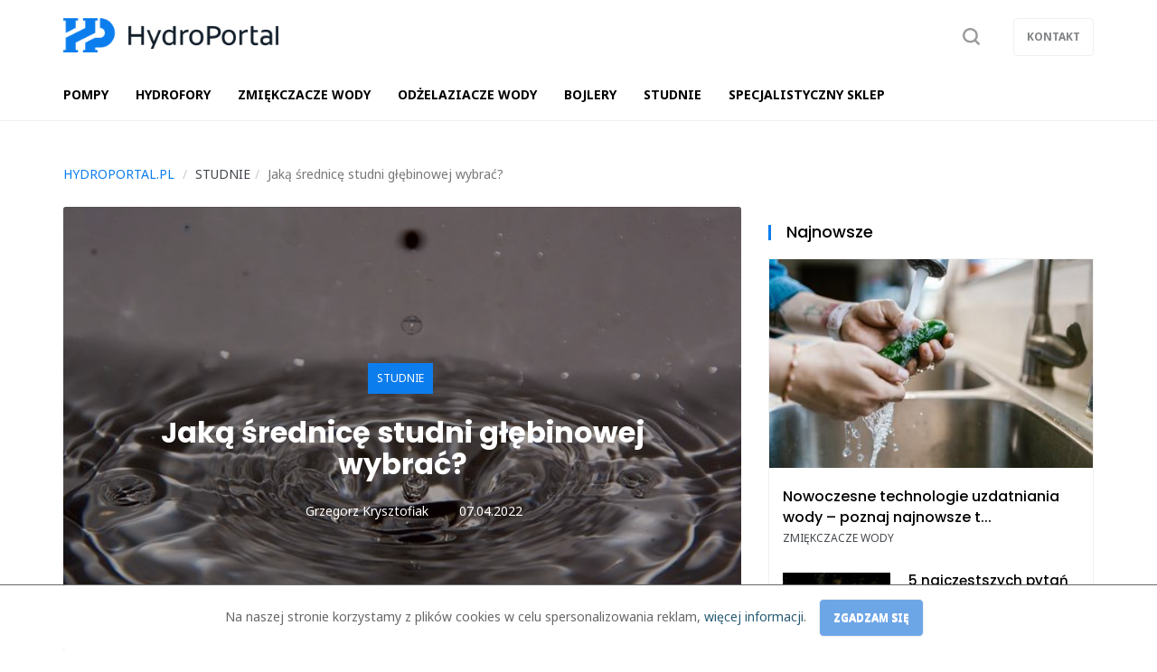

--- FILE ---
content_type: text/html; charset=UTF-8
request_url: https://hydroportal.pl/studnie,ac298/jaka-srednice-studni-glebinowej-wybrac,10598
body_size: 7636
content:
<!DOCTYPE html>

<html lang="pl">
<head>
	<title>Jaką średnicę studni głębinowej wybrać?</title>
		<meta name="description" content="Chcąc zlecić wykonanie studni głębinowej należy w pierwszej kolejności przemyśleć kilka istotnych kwestii. Chodzi nie tylko o lokalizację odwiertu (co warto uzgodnić z wykonawcą), ale także o średnicę studni głębinowej. Wielu inwestor&oacute;w w og&o...">
		<meta charset="utf-8">
	<meta name="viewport" content="width=device-width, initial-scale=1">
		<meta property="og:image" content="https://hydroportal.pl/files/gallery/1/13172-zdjecie-glowne-10598-jaka-srednice-studni-glebinowej-wybrac-0.jpg?1649333996">
			<meta property="og:description" content="Chcąc zlecić wykonanie studni głębinowej należy w pierwszej kolejności przemyśleć kilka istotnych kwestii. Chodzi nie tylko o lokalizację odwiertu (co warto uzgodnić z wykonawcą), ale także o średnicę studni głębinowej. Wielu inwestor&oacute;w w og&o...">
	<meta property="og:title" content="Jaką średnicę studni głębinowej wybrać?">
	<meta property="og:url" content="https://hydroportal.pl/studnie,ac298/jaka-srednice-studni-glebinowej-wybrac,10598">
		<meta property="og:type" content="article">
		<meta name="theme-color" content="#0c7ded">
	<link rel="manifest" href="/files/layout/portal/1/manifest-web.json">

	<link rel="icon" type="image/png" href="/files/layout/portal/1/favicon.png">
	
	<noscript>
			<link rel="preload" as="style" onload="this.rel = 'stylesheet'" href="https://hydroportal.pl/assets/css/../admin/vendor/bootstrap/css/bootstrap.min.css?1638786679" />

			<link rel="preload" as="style" onload="this.rel = 'stylesheet'" href="https://hydroportal.pl/assets/css/portal/1/style.css?1651660860" />

			<link rel="preload" as="style" onload="this.rel = 'stylesheet'" href="https://hydroportal.pl/assets/css/../admin/fonts/font-awesome/css/font-awesome.min.css?1638786766" />

	</noscript>
	
		

	
	
	
	
</head>
<body class="podstrona style_cat_298 lite" id="body">

	<div id="fb-root"></div>



	<header class="container-fluid head" style="">
		
		<div class="row">
			<nav class="menu navbar navbar-fixed-top">
	<div class="container-fluid master-top">
		<div class="row">
			<div class="container">
				<div class="navbar-header el_w">
			      	<div class="navbar-brand">
			      		<a class="brand " href="https://hydroportal.pl"><img alt="hydroportal.pl" class="img-responsive" title="hydroportal.pl" src="https://hydroportal.pl/assets/img/../../files/layout/portal/1/logo.png?1638786962" /></a>
			      					      						      					      		<div class="clearfix"></div>
			      	</div>
			      	
					
			        
			        <div class="el_w s" style="display: none" data-display="none" id="szukaj-top">
			        	<div class="close hidden-xs">X</div>
						<div class="container">
							<div class="search-tab">
								<form action="https://hydroportal.pl/wyszukaj" accept-charset="utf-8" method="post">
									<div class="row">
										<div class="col-xs-9 col-lg-10" style="padding-right: 0;">
											<input type="search" id="form_search_str_1" placeholder="Napisz czego szukasz..." name="search_str" value="" />
										</div>
										<div class="col-xs-3 col-lg-2" style="padding-left: 0; height: 49px;">
											<button type="submit" name="search"></button>
										</div>
										<div class="clearfix"></div>
									</div>
								</form>
							</div>
						</div>
						<div class="clearfix"></div>
					</div>
			        

				    <div class="pull-right el_w lnk">
				    	
						<a class="sr" data-toggle="dropdown" href="#"><span class="text"><img src="https://hydroportal.pl/assets/img/layout/ico-search.svg?1638786867" alt="" /></span></a>
				        				    	<a class="btn hidden-xs" target="_blank" href="https://hydroportal.pl/kontakt-z-nami,p,28">Kontakt</a>
				    				    </div>
				    <button type="button" class="navbar-toggle" data-toggle="collapse" data-target=".navbar-collapse">
				      <span class="sr-only">Toggle navigation</span>
				      <span class="icon-bar"></span>
				      <span class="icon-bar"></span>
				      <span class="icon-bar"></span>
				    </button>
				    			    </div>
			</div>
		</div>
	</div>
	<div class="container-fluid master-menu">
		<div class="row">
			<div class="container">
				<div class="mmenu">
					<div class="signet hidden">
						<a href="https://hydroportal.pl/"><img alt="hydroportal.pl" class="img-responsive" title="hydroportal.pl" src="https://hydroportal.pl/assets/img/../../files/layout/portal/1/signet.png?1638786962" /></a>
					</div>
			        <div class="navbar-collapse collapse">
						<ul class="nav navbar-nav" id="menu" itemscope itemtype="http://schema.org/SiteNavigationElement">
							

																												
														<li  class="">
								<a class="dropdown-toggle drtoggle master m1 " itemprop="url" href="https://hydroportal.pl/pompy,ac99"><span class="text" itemprop="name">Pompy</span> <span class="divider hidden-xs">|</span></a>
								

															<meta itemprop="position" content="1" />
							</li>


							
																												
														<li  class="">
								<a class="dropdown-toggle drtoggle master m2 " itemprop="url" href="https://hydroportal.pl/hydrofory,ac294"><span class="text" itemprop="name">Hydrofory</span> <span class="divider hidden-xs">|</span></a>
								

															<meta itemprop="position" content="2" />
							</li>


							
																												
														<li  class="">
								<a class="dropdown-toggle drtoggle master m3 " itemprop="url" href="https://hydroportal.pl/zmiekczacze-wody,ac295"><span class="text" itemprop="name">Zmiękczacze wody</span> <span class="divider hidden-xs">|</span></a>
								

															<meta itemprop="position" content="3" />
							</li>


							
																												
														<li  class="">
								<a class="dropdown-toggle drtoggle master m4 " itemprop="url" href="https://hydroportal.pl/odzelaziacze-wody,ac296"><span class="text" itemprop="name">Odżelaziacze wody</span> <span class="divider hidden-xs">|</span></a>
								

															<meta itemprop="position" content="4" />
							</li>


							
																												
														<li  class="">
								<a class="dropdown-toggle drtoggle master m5 " itemprop="url" href="https://hydroportal.pl/bojlery,ac297"><span class="text" itemprop="name">Bojlery</span> <span class="divider hidden-xs">|</span></a>
								

															<meta itemprop="position" content="5" />
							</li>


							
																												
														<li  class="">
								<a class="dropdown-toggle drtoggle master m6 " itemprop="url" href="https://hydroportal.pl/studnie,ac298"><span class="text" itemprop="name">Studnie</span> <span class="divider hidden-xs">|</span></a>
								

															<meta itemprop="position" content="6" />
							</li>


							
																												
														<li  class="">
								<a class="dropdown-toggle drtoggle master m7 " itemprop="url" href="https://sklep-hydros.pl/"><span class="text" itemprop="name">Specjalistyczny SKLEP</span> <span class="divider hidden-xs">|</span></a>
								

															<meta itemprop="position" content="7" />
							</li>


							
																									
																				
																				
																				
																				
																				
																				
																				
							<li class="hidden"><a href="https://hydroportal.pl/account"><span class="text">Konto użytkownika</span></a></li>
							
							
						</ul>
					</div>
					
			        <div class="clearfix"></div>
			        					

					<div class="clearfix"></div>
				</div>

				<div class="clearfix"></div>
			</div>
		</div>
	</div>
</nav>
<div class="clearfix"></div>
<script>
	var menu_type = 0;


</script>
					</div>
				<div class="row">
			<div class="container top">	
				
				
			</div>
			
			

		</div>
			
			</header>
	<div class="container ">
		
		
	</div>
	<div class="container-fluid content">
		<div class="row">
		<div class="container articles">
	<div class="row article-view">
		
		<div class="col-xs-12 col-md-11">
			<div class="row">
				
		<ol class="breadcrumb" itemscope itemtype="http://schema.org/BreadcrumbList">
			<li itemprop="itemListElement" itemscope itemtype="http://schema.org/ListItem" class="home-bread"><a itemprop="item" title="hydroportal.pl" href="https://hydroportal.pl/"><span itemprop="name">hydroportal.pl</span></a>
				<meta itemprop="position" content="1" />
			</li>
				<li itemprop="itemListElement" itemscope itemtype="http://schema.org/ListItem"><a itemprop="item" title="Studnie" href="https://hydroportal.pl/studnie,ac298"><span itemprop="name">Studnie</span></a>
					<meta itemprop="position" content="2" />
				</li><li itemprop="itemListElement" itemscope itemtype="http://schema.org/ListItem" class="active" title="Jaką średnicę studni głębinowej wybrać?"><span itemprop="name">Jaką średnicę studni głębinowej wybrać?</span>
						<meta itemprop="position" content="3" />
					</li></ol>
			</div>
			
		</div>
		
		
		
		<div class="col-xs-12 col-md-8 col-lg-8 left">
			<div class="row">
				<div class="col-xs-12 top">
				
					<div class="photo lazy" 
						style="background-image: url(https://hydroportal.pl/files/gallery/1/13172-zdjecie-glowne-10598-jaka-srednice-studni-glebinowej-wybrac-1.jpg?1649333996)"
						data-src="https://hydroportal.pl/files/gallery/1/13172-zdjecie-glowne-10598-jaka-srednice-studni-glebinowej-wybrac-5.jpg?1649333996">

												<div class="info">
							<div class="col-xs-12 col-sm-10 col-sm-push-1">
								<div class="category"><a href="https://hydroportal.pl/studnie,ac298">Studnie</a></div>
								<h1 class="header">
									Jaką średnicę studni głębinowej wybrać?
																	</h1>
								<div class="data">
									
									<a class="author" title="Zobacz artykuły użytkownika" rel="noindex" href="https://hydroportal.pl/article?author=38"><i class="fa fa-user"></i>Grzegorz Krysztofiak</a>
												            			<div class="dat"><i class="fa fa-calendar"></i>07.04.2022</div>

			            			<div class="clearfix"></div>
			            		</div>
			            	</div>
						</div>


					</div>
				</div>
			</div>
			<div class="bg">
				<div class="row">	
					<div class="col-xs-12 col-md-12 content">
						
						
						
						
												
						<script>
							window.addEventListener('load', function () {
								var string = $('.article-view .left .content .desc').html(),
							    length = string.length,
							    step = length/2,
							    i = 0,
							    j;

							    if($('.article-view .left .content .desc').find("p").length > 2)
							    	var search = '</p>';
							    else
							    	var search = '<br>';

							while (i < length) {
							    j = string.indexOf(search, i + step);

							    //console.log(i, j, length);

							    if (j === -1) {
							        j = length;
							    }
							    else
							    {
							    	string = string.substring(0, j) + '<div class="" id="baner-tresc"><div data-loader="ajax" data-src="/ajax/media/ban_show//1/1" data-method="post" class="lazy-ajax"></div></div>' + string.substring(j);
							    	$('.article-view .left .content .desc').html(string);
							    	lazy_ajax();
							    	break;
							    }
							    i = j;
							    
							}

							
								window.setTimeout(function () {
									//$('.article-view .left .content .ban-72').appendTo($('.article-view #baner-tresc'));
								}, 5000);
								
							}, false);
						</script>
												<div class="desc"><p><a href="https://hydros.pl/porady-ekspertow,ac172/wiercenie-studni-glebinowych-na-co-trzeba-zwrocic-uwage,1781">Chcąc zlecić wykonanie studni głębinowej</a> należy w pierwszej kolejności przemyśleć kilka istotnych kwestii. Chodzi nie tylko o lokalizację odwiertu (co warto uzgodnić z wykonawcą), ale także o <a href="https://www.gov.pl/attachment/2f5c14e2-fb78-4845-ad95-b722402ae922"><strong>średnicę studni głębinowej</strong></a>. Wielu inwestor&oacute;w w og&oacute;le się nad tym nie zastanawia i zostawia ekipie studniarskiej wolną rękę. W naszym artykule wyjaśniamy, dlaczego takie podejście jest błędne.</p>

<h2><strong>Średnica studni głębinowej będzie mieć wpływ na wyb&oacute;r pompy </strong></h2>

<p>Nie wszyscy zdają sobie z tego sprawę, dlatego regularnie dochodzi do sytuacji, w kt&oacute;rej niczego nieświadomy inwestor &ndash; pisząc kolokwialnie &ndash; zostaje z ręką w nocniku. Prosty przykład: wykonawca dostaje pełną swobodę w zakresie wyboru średnicy odwiertu, decyduje się więc na popularny wariant 100 mm (taka studnia jest szybka i łatwa w wykonaniu), uruchamia ujęcie przy pomocy zwykłej <a href="/pompy,ac99/pompy-samozasysajace-hydroforowe-jakie-sa-ich-zalety-a-jakie-wady,10504">pompy hydroforowej</a>, otrzymuje zapłatę i to wszystko.</p>

<p>Schody zaczynają się jednak w momencie, gdy inwestor musi kupić docelową <a href="/pompy,ac99/6-najczesciej-popelnianych-bledow-przy-wyborze-pompy-glebinowej,10496">pompę głębinową o sporej wydajności</a>, kt&oacute;ra zagwarantuje wystarczające dostawy wody na potrzeby nawadniania dużego ogrodu. Okazuje się, że potrzebna będzie tutaj pompa 4-calowa o średnicy około 98 mm.</p>

<p>Taka <a href="/pompy,ac99/">pompa</a> po prostu nie zmieści się w przygotowanym odwiercie &ndash; pamiętajmy, że urządzenie musi wejść do rury osłonowej <strong>z zapasem na kabel zasilający i linkę podwieszającą</strong>. Wpychanie pompy &bdquo;na siłę&rdquo; może się skończyć jej bezpowrotną utratą, a nawet trwałym zablokowaniem dostępu do ujęcia wody.</p>

<p>Ten przykład najlepiej pokazuje, jak ważne jest dokładne przemyślenie wyboru średnicy studni głębinowej, co pozwoli uniknąć tego typu problem&oacute;w i zapewni maksymalną swobodę w zakresie dopasowania <a href="/pompy,ac99/dobra-pompa-do-studni-glebinowej-na-co-zwrocic-uwage-przed-zakupem,10499">odpowiedniej pompy</a> do konkretnego ujęcia.</p>

<h2><strong>Nie ma sensu przepłacać </strong></h2>

<p>Osobną sprawą jest to, że średnica studni głębinowej powinna realnie odpowiadać na potrzeby gospodarstwa domowego czy firmy. Jeśli z g&oacute;ry wiadomo, że studnia będzie eksploatowana wyłącznie na potrzeby zaopatrywania w wodę domu jednorodzinnego czy niezbyt rozbudowanego systemu nawadniania ogrodu, to nie ma żadnego sensu inwestować w odwiert o średnicy np. 225 mm.</p>

<p>W żaden spos&oacute;b nie wykorzystamy potencjału takiej studni, a tylko niepotrzebnie przepłacimy (ekipy studniarskie często wyceniają usługę właśnie na podstawie żądanej przez inwestora średnicy studni).</p>

<p><strong>Jaka średnica <a href="/studnie,ac298/wiercenie-studni-czy-potrzebne-jest-pozwolenie,10597">studni wierconej</a> będzie optymalna na potrzeby domu? </strong></p>

<p>W Polsce najczęściej <a href="/pompy,ac99/wykonanie-studni-glebinowej-o-czym-trzeba-pamietac,10569">wykonuje się studnie głębinowe</a> w czterech wariantach średnicy, czyli:</p>

<ul>
	<li>110 mm,</li>
	<li>125 mm,</li>
	<li>160 mm,</li>
	<li>225 mm.</li>
</ul>

<p>Jeśli na etapie zlecania <a href="https://www.pgi.gov.pl/geothermal4pl/start/baza-wiedzy/5391-wytyczne-do-wiercenia-styudni-sgu-1/file.html">wykonania odwiertu</a> nie mamy jeszcze pewności co do sposobu eksploatacji studni, to najbezpieczniej i najkorzystniej pod względem ekonomicznym będzie postawić na studnię głębinową o <strong>średnicy 125 mm</strong>. Dlaczego?</p>

<p>Taka średnica daje możliwość zastosowania w studni zar&oacute;wno mało wydajnej pompy do zasilania prostego systemu podlewania trawnika, jak i urządzenia wielozadaniowego, obsługującego rozbudowany system nawadniania oraz zaopatrującego w wodę do cel&oacute;w bytowych i spożywczych dom jednorodzinny czy nawet wielorodzinny.</p>

<p>Pisząc prościej: w studni o średnicy 125 mm bez problemu umieścimy pompę 4-calową &ndash; takich modeli jest zdecydowanie najwięcej, co gwarantuje szeroki wyb&oacute;r urządzeń. Ponadto pompy w rozmiarze 4&rdquo; charakteryzują się znacznie lepszymi parametrami <a href="https://pl.wikipedia.org/wiki/Hydraulika">hydraulicznymi</a> niż <a href="/pompy,ac99/trzycalowe-pompy-glebinowe-3sr-pedrollo-jakie-sa-ich-najwazniejsze-zalety,10594">modele 3- oraz 3,5-calowe</a>.</p>

<p>Na koniec zaznaczmy jeszcze, że <strong>prawidłowy dob&oacute;r średnicy studni głębinowej to nie wszystko</strong>. Od wykonawcy odwiertu należy r&oacute;wnież wymagać zastosowania niebieskiej <a href="/pompy,ac99/glowica-studzienna-czym-jest-i-po-co-sie-ja-stosuje,10589">rury osłonowej</a> (atestowanej do kontaktu z wodą pitną) a nie zwykłej rury kanalizacyjnej.</p>

<p>Dodatkowo inwestor musi otrzymać od wykonawcy podstawowe informacje dotyczące całkowitej głębokości ujęcia, poziomu lustra wody (statycznego i dynamicznego) oraz wydajności źr&oacute;dła. Studnia przed oddaniem do użytku powinna r&oacute;wnież zostać dokładnie przepłukana.</p>
</div>
						
												<div class="clearfix"></div>
												<div data-loader="ajax" 
				data-src="/ajax/media/ban_show/95/1/1" 
				data-method="post" 
				class="lazy-ajax-d"></div>
						<div class="socials">
							<div class="fb-like" data-href="https://hydroportal.pl/studnie,ac298/jaka-srednice-studni-glebinowej-wybrac,10598" data-layout="standard" data-action="like" data-show-faces="false" data-share="true"></div>
						</div>
						
						
						
						<div class="clearfix"></div>
					</div>
															

					<div class="col-xs-12">
						
					</div>

					
					<div class="col-xs-12">
						<div class="row module">
							<div class="col-xs-12  footer-news article_related">
								<h2 class="header"><span>Więcej w tym dziale</span> <a href="https://hydroportal.pl/studnie,ac298">Zobacz wszystkie</a></h2>
								<div class="row" id="more-articles" data-id="10598" data-offset="0">
												            	</div>
				            	
								
							</div>
							<div class="col-xs-12">
								<a class="btn more-articles">Więcej artykułów</a>
							</div>
						</div>
					</div>

										
											<div class="clearfix"></div>
				</div>
				<div class="clearfix"></div>
			</div>
			<div class="clearfix"></div>
		</div>
		<div class="col-xs-12 col-md-4 col-lg-4 right-side">
			<div class="row">
					<div class="col-xs-12 col-md-12 module type-blok">
	<div class="module type-latest row">
		<div class="col-xs-12">
			<div class="head-box">
				<div class="">
					<div class="group">
						<h2 class="">Najnowsze</h2>
						<div class="clearfix"></div>
					</div>
				</div>
			</div>
			<div class="bg">
				

				<div class="description ">
														<div class="medium-item col-xs-12 item tall">
				    	<div class="group">
				    		<a class="row" title="Nowoczesne technologie uzdatniania wody – poznaj najnowsze trendy" href="https://hydroportal.pl/zmiekczacze-wody,ac295/nowoczesne-technologie-uzdatniania-wody-poznaj-najnowsze-trendy,10661">
				    			
			            		<div class="photo-box" style="background-image: url(https://hydroportal.pl/files/gallery/1/13237-zdjecie-glowne-10661-nowoczesne-technologie-uzdatniania-wody-poznaj-najnowsze-trendy-3.jpg?1768570195)"></div>
			            		
			            		<div class="col-xs-12">
				            		<h2 class="title">Nowoczesne technologie uzdatniania wody – poznaj najnowsze t...</h2>
				            	</div>
			            		<div class="clearfix"></div></a>
					    	<div class="category"><a style="color:inherit" href="https://hydroportal.pl/zmiekczacze-wody,ac295">Zmiękczacze wody</a></div>
					    </div>
				    </div>
	                					
					
										                <div class="small-item col-xs-12 col-sm-6 col-md-12 item tall">
				    	<div class="group">
				    		<a class="row" title="5 najczęstszych pytań o pompy do deszczówki. Poznaj odpowiedzi! P" href="https://hydroportal.pl/pompy,ac99/5-najczestszych-pytan-o-pompy-do-deszczowki-poznaj-odpowiedzi-p,10660">
				    			<div class="col-xs-5">
			            			<div class="photo-box" style="background-image: url(https://hydroportal.pl/files/gallery/1/13236-zdjecie-glowne-10660-5-najczestszych-pytan-o-pompy-do-deszczowki-poznaj-odpowiedzi-p-3.jpg?1766234283)"></div>
			            		</div>
			            		<div class="col-xs-7">
				            		<h2 class="title">5 najczęstszych pytań o pompy do deszczówki. Poznaj odpowied...</h2>
				            	</div>
			            		<div class="clearfix"></div></a>
					    	<div class="category"><a style="color:#000000" href="https://hydroportal.pl/pompy,ac99">Pompy</a></div>
					    </div>
				    </div>
				    
				    
	                					
					
										                <div class="small-item col-xs-12 col-sm-6 col-md-12 item tall">
				    	<div class="group">
				    		<a class="row" title="Jak często serwisować system uzdatniania wody? Harmonogram i praktyczne wskazówki" href="https://hydroportal.pl/odzelaziacze-wody,ac296/jak-czesto-serwisowac-system-uzdatniania-wody-harmonogram-i-praktyczne-wskazowki,10659">
				    			<div class="col-xs-5">
			            			<div class="photo-box" style="background-image: url(https://hydroportal.pl/files/gallery/1/13235-zdjecie-glowne-10659-jak-czesto-serwisowac-system-uzdatniania-wody-harmonogram-i-praktyczne-wskazowki-3.jpg?1764341461)"></div>
			            		</div>
			            		<div class="col-xs-7">
				            		<h2 class="title">Jak często serwisować system uzdatniania wody? Harmonogram i...</h2>
				            	</div>
			            		<div class="clearfix"></div></a>
					    	<div class="category"><a style="color:inherit" href="https://hydroportal.pl/odzelaziacze-wody,ac296">Odżelaziacze wody</a></div>
					    </div>
				    </div>
				    
				    
	                					
					
										                <div class="small-item col-xs-12 col-sm-6 col-md-12 item tall">
				    	<div class="group">
				    		<a class="row" title="Instalacja hydroforu krok po kroku – na co uważać i jakich błędów unikać?" href="https://hydroportal.pl/hydrofory,ac294/instalacja-hydroforu-krok-po-kroku-na-co-uwazac-i-jakich-bledow-unikac,10658">
				    			<div class="col-xs-5">
			            			<div class="photo-box" style="background-image: url(https://hydroportal.pl/files/gallery/1/13234-zdjecie-glowne-10658-instalacja-hydroforu-krok-po-kroku-na-co-uwazac-i-jakich-bledow-unikac-3.jpg?1762776328)"></div>
			            		</div>
			            		<div class="col-xs-7">
				            		<h2 class="title">Instalacja hydroforu krok po kroku – na co uważać i jakich b...</h2>
				            	</div>
			            		<div class="clearfix"></div></a>
					    	<div class="category"><a style="color:inherit" href="https://hydroportal.pl/hydrofory,ac294">Hydrofory</a></div>
					    </div>
				    </div>
				    
				    
	                					
					
										                <div class="small-item col-xs-12 col-sm-6 col-md-12 item tall">
				    	<div class="group">
				    		<a class="row" title="Jak wybrać odpowiednią pompę głębinową do swojej studni? Poradnik krok po kroku dla początkujących" href="https://hydroportal.pl/pompy,ac99/jak-wybrac-odpowiednia-pompe-glebinowa-do-swojej-studni-poradnik-krok-po-kroku-dla-poczatkujacych,10657">
				    			<div class="col-xs-5">
			            			<div class="photo-box" style="background-image: url(https://hydroportal.pl/files/gallery/1/13233-zdjecie-glowne-10657-jak-wybrac-odpowiednia-pompe-glebinowa-do-swojej-studni-poradnik-krok-po-kroku-dla-poczatkujacych-3.jpg?1760709693)"></div>
			            		</div>
			            		<div class="col-xs-7">
				            		<h2 class="title">Jak wybrać odpowiednią pompę głębinową do swojej studni? Por...</h2>
				            	</div>
			            		<div class="clearfix"></div></a>
					    	<div class="category"><a style="color:#000000" href="https://hydroportal.pl/pompy,ac99">Pompy</a></div>
					    </div>
				    </div>
				    
				    
	                					
					
									<div class="clearfix"></div>
				</div>
			</div>
		</div>
	</div>
</div>

					
							<div class="clearfix"></div>
							<div class="module type-blok type-baner col-xs-12"><div class="bg"><div data-loader="ajax" 
				data-src="/ajax/media/ban_show/96/1/1" 
				data-method="post" 
				class="lazy-ajax-d"></div></div></div>
							<div class="clearfix"></div>
					</div>
		</div>
		<div class="clearfix"></div>

		
	</div>
</div>

<script>
(function()
{
	more_articles();
});					

</script>
	
		</div>
	</div>
		<div class="container-fluid footer">
		<div class="row">
			<div class="container">
				<div class="row">
					<div class="hidden-xs col-sm-3"><img alt="hydroportal.pl" class="img-responsive" title="hydroportal.pl" src="https://hydroportal.pl/assets/img/../../files/layout/portal/1/logo.png?1638786962" /></div>
					<div class="col-xs-9 col-sm-8">
						<p><a href="https://soluma.pl/cenniki/cennik-reklamy-na-portalach/hydroportal" rel="nofollow">Cennik reklamy na portalu</a>&nbsp; |&nbsp;&nbsp;<a href="/kontakt-z-nami,p,28">Kontakt</a>&nbsp; &nbsp; | &nbsp;&nbsp;<a href="/redakcja,p,35">Redakcja</a>&nbsp; &nbsp; |&nbsp; &nbsp;<a href="/regulamin,p,153">Regulamin&nbsp;&amp; Polityka prywatności</a><br />
<br />
<small>Wszelkie prawa zastrzeżone&nbsp; |&nbsp; &nbsp;System zarządzania portalem&nbsp;<a href="https://soluma.pl/">Soluma.pl</a>&nbsp; &nbsp;</small></p>

					</div>
					<div class="col-xs-3 col-sm-1">
						<a title="Przewiń stronę do góry" class="to-top scroll" href="#body"><img src="https://hydroportal.pl/assets/img/layout/go-to-top.png?1638786867" alt="" /></a>
						
	        		</div>
				</div>
			</div>
		</div>
	</div>
	<script>
		function gifttospeed(href)
		{
			var giftofspeed = document.createElement('link');
			giftofspeed.rel = 'stylesheet';
			giftofspeed.href = href;
			giftofspeed.type = 'text/css';
			var godefer = document.getElementsByTagName('link')[0];
			godefer.parentNode.insertBefore(giftofspeed, godefer);
		}
		
		gifttospeed('/assets/css/portal/1/style.css');
		gifttospeed('/assets/admin/vendor/bootstrap/css/bootstrap.min.css');
		
		
		gifttospeed('https://fonts.googleapis.com/css?family=Noto+Serif:400,700');
		gifttospeed('https://fonts.googleapis.com/css?family=Noto+Sans:400,400i,700');

		
	</script>

	
	<script src="//hydroportal.pl/assets/cache/b5ec8b2cede0c2bca585da81c7702464.js"></script>

	
				
	<!-- blueimp Gallery script -->
		<script async="async" src="//blueimp.github.io/Gallery/js/jquery.blueimp-gallery.min.js"></script>

	<script>
		var lnk = document.getElementById('links');
		if(lnk)
		{
			lnk.onclick = function (event) {
			    event = event || window.event;
			    var target = event.target || event.srcElement,
			        link = target.src ? target.parentNode : target,
			        options = {index: link, event: event},
			        links = this.getElementsByTagName('a');
			    blueimp.Gallery(links, options);
			}
		}
	</script>

		<div id="blueimp-gallery" class="blueimp-gallery blueimp-gallery-controls">
	    <div class="slides"></div>
	    <h3 class="title">title</h3>
	    <a class="prev">‹</a>
	    <a class="next">›</a>
	    <a class="close">×</a>
	    <a class="play-pause"></a>
	    <ol class="indicator"></ol>
	</div>
	
			<div class="container alerts">
			<div class="row"></div>
		</div>
	
	<div class="container-fluid cookieinfo">
<div class="container ">
	<div class="alert alert-warning no_ico" id="box_policies">
		
		Na naszej stronie korzystamy z plików cookies w celu spersonalizowania reklam, <a style="color: rgb(40, 90, 114)" href="https://hydroportal.pl/regulamin,p,153">więcej informacji</a>.
		<button type="button" class="close btn" data-dismiss="alert" id="cookie_accept">Zgadzam się</button>
	</div>
</div>
</div>
	<script src="//cdnjs.cloudflare.com/ajax/libs/jquery.lazy/1.7.9/jquery.lazy.min.js"></script>
    <script src="//cdnjs.cloudflare.com/ajax/libs/jquery.lazy/1.7.9/jquery.lazy.plugins.min.js"></script>
		
	
	
	
	
	<script src="//hydroportal.pl/assets/cache/c0744fd6271ebe80ae7d046a13b1f936.js"></script>

	

		<link rel="preload" as="style" onload="this.rel = 'stylesheet'" href="https://hydroportal.pl/assets/css/../admin/vendor/plugins/jqueryupload/plugins/blueimp/css/blueimp-gallery.min.css?1638443026" />

	
			
	
	
	
	<script>
more_articles();
</script>

	
		<link href="https://fonts.googleapis.com/css?family=Poppins:300,400,500,700&display=swap" rel="stylesheet">
		<script>
		window.setTimeout(function () {
			(function(d, s, id) {
			  var js, fjs = d.getElementsByTagName(s)[0];
			  if (d.getElementById(id)) return;
			  js = d.createElement(s); js.id = id;
			  js.src = "//connect.facebook.net/pl_PL/sdk.js#xfbml=1&version=v2.0";
			  fjs.parentNode.insertBefore(js, fjs);
			}(document, 'script', 'facebook-jssdk'));
		}, 5000);
	</script>
</body>
</html>

--- FILE ---
content_type: text/html; charset=UTF-8
request_url: https://hydroportal.pl/ajax/articles/more_articles
body_size: 551
content:
{"offset":6,"content":"\n\t    \t\t\t<div class=\"medium-item col-xs-12 col-sm-4 item\">\n\t\t\t\t    \t<div class=\"group\"><a class=\"row\" title=\"Dlaczego woda ze studni ma nieprzyjemny zapach? Poznaj najcz\u0119stsze przyczyny\" href=\"https:\/\/hydroportal.pl\/studnie,ac298\/dlaczego-woda-ze-studni-ma-nieprzyjemny-zapach-poznaj-najczestsze-przyczyny,10593\">\n\t\t\t\t    \t\t\t<div class=\"col-xs-5 col-sm-12\">\n\t\t\t            \t\t\t<div class=\"photo-box lazy\" \n\t\t\t            \t\t\tstyle=\"background-image: url(https:\/\/hydroportal.pl\/files\/gallery\/1\/13167-zdjecie-glowne-10593-dlaczego-woda-ze-studni-ma-nieprzyjemny-zapach-poznaj-najczestsze-przyczyny-1.jpg?1644494909)\"\n\t\t\t            \t\t\tdata-src=\"https:\/\/hydroportal.pl\/files\/gallery\/1\/13167-zdjecie-glowne-10593-dlaczego-woda-ze-studni-ma-nieprzyjemny-zapach-poznaj-najczestsze-przyczyny-3.jpg?1644494909\"><\/div>\n\t\t\t            \t\t<\/div>\n\t\t\t            \t\t<div class=\"col-xs-7 col-sm-12\">\n\t\t\t\t            \t\t<h2 class=\"title\">Dlaczego woda ze studni ma nieprzyjemny zapach? Poznaj najcz...<\/h2>\n\t\t\t\t            \t<\/div>\n\t\t\t            \t\t<div class=\"clearfix\"><\/div><\/a>\n\t\t\t\t\t    \t<div class=\"category\"><a style=\"color:inherit\" href=\"https:\/\/hydroportal.pl\/studnie,ac298\">Studnie<\/a><\/div>\n\t\t\t\t\t    <\/div>\n\t\t\t\t    <\/div>\n\n\t\t\t\t   \n\t    \t\t\t\n\t    \t\t\t<div class=\"medium-item col-xs-12 col-sm-4 item\">\n\t\t\t\t    \t<div class=\"group\"><a class=\"row\" title=\"Wiercenie studni: czy potrzebne jest pozwolenie?\" href=\"https:\/\/hydroportal.pl\/studnie,ac298\/wiercenie-studni-czy-potrzebne-jest-pozwolenie,10597\">\n\t\t\t\t    \t\t\t<div class=\"col-xs-5 col-sm-12\">\n\t\t\t            \t\t\t<div class=\"photo-box lazy\" \n\t\t\t            \t\t\tstyle=\"background-image: url(https:\/\/hydroportal.pl\/files\/gallery\/1\/13171-zdjecie-glowne-10597-wiercenie-studni-czy-potrzebne-jest-pozwolenie-1.jpg?1649071253)\"\n\t\t\t            \t\t\tdata-src=\"https:\/\/hydroportal.pl\/files\/gallery\/1\/13171-zdjecie-glowne-10597-wiercenie-studni-czy-potrzebne-jest-pozwolenie-3.jpg?1649071253\"><\/div>\n\t\t\t            \t\t<\/div>\n\t\t\t            \t\t<div class=\"col-xs-7 col-sm-12\">\n\t\t\t\t            \t\t<h2 class=\"title\">Wiercenie studni: czy potrzebne jest pozwolenie?<\/h2>\n\t\t\t\t            \t<\/div>\n\t\t\t            \t\t<div class=\"clearfix\"><\/div><\/a>\n\t\t\t\t\t    \t<div class=\"category\"><a style=\"color:inherit\" href=\"https:\/\/hydroportal.pl\/studnie,ac298\">Studnie<\/a><\/div>\n\t\t\t\t\t    <\/div>\n\t\t\t\t    <\/div>\n\n\t\t\t\t   \n\t    \t\t\t","article":{}}